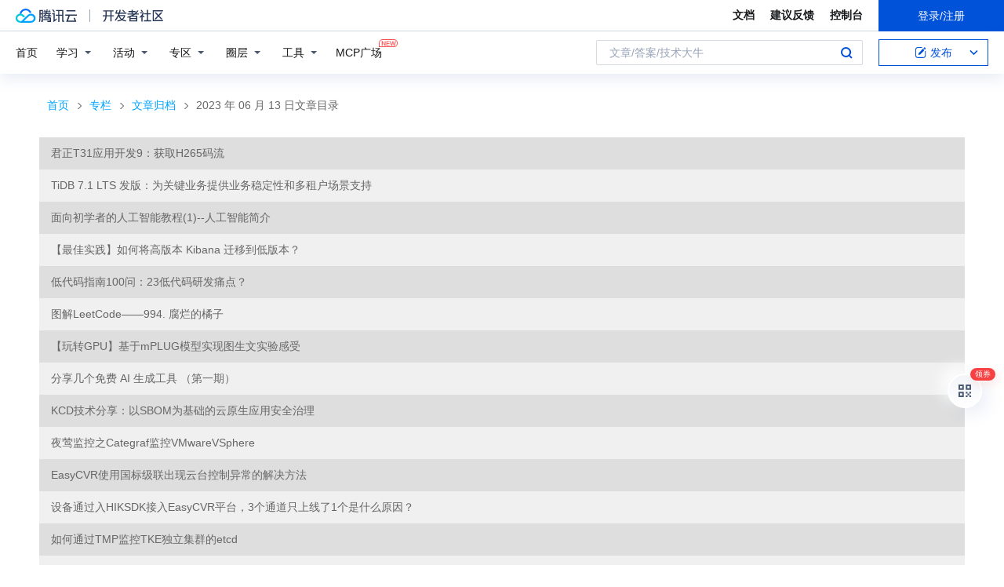

--- FILE ---
content_type: text/plain
request_url: https://otheve.beacon.qq.com/analytics/v2_upload?appkey=0WEB0OEX9Y4SQ244
body_size: -43
content:
{"result": 200, "srcGatewayIp": "18.222.132.190", "serverTime": "1762017587303", "msg": "success"}

--- FILE ---
content_type: text/plain
request_url: https://otheve.beacon.qq.com/analytics/v2_upload?appkey=0WEB0OEX9Y4SQ244
body_size: -43
content:
{"result": 200, "srcGatewayIp": "18.222.132.190", "serverTime": "1762017586746", "msg": "success"}

--- FILE ---
content_type: application/javascript
request_url: https://cloudcache.tencent-cloud.com/qcloud/developer/scripts/release/column/archive.a00232b25d.js?max_age=31536000
body_size: 2993
content:
!function(e){var t={};function n(r){if(t[r])return t[r].exports;var o=t[r]={i:r,l:!1,exports:{}};return e[r].call(o.exports,o,o.exports,n),o.l=!0,o.exports}n.m=e,n.c=t,n.d=function(e,t,r){n.o(e,t)||Object.defineProperty(e,t,{enumerable:!0,get:r})},n.r=function(e){"undefined"!=typeof Symbol&&Symbol.toStringTag&&Object.defineProperty(e,Symbol.toStringTag,{value:"Module"}),Object.defineProperty(e,"__esModule",{value:!0})},n.t=function(e,t){if(1&t&&(e=n(e)),8&t)return e;if(4&t&&"object"==typeof e&&e&&e.__esModule)return e;var r=Object.create(null);if(n.r(r),Object.defineProperty(r,"default",{enumerable:!0,value:e}),2&t&&"string"!=typeof e)for(var o in e)n.d(r,o,function(t){return e[t]}.bind(null,o));return r},n.n=function(e){var t=e&&e.__esModule?function(){return e.default}:function(){return e};return n.d(t,"a",t),t},n.o=function(e,t){return Object.prototype.hasOwnProperty.call(e,t)},n.p="//cloudcache.tencent-cloud.com/qcloud/developer/scripts/",n(n.s=840)}({0:function(e,t){e.exports=React},1:function(e,t,n){e.exports=n(142)()},11:function(e,t){e.exports=ReactRedux},113:function(e,t,n){"use strict";e.exports=n(114)},114:function(e,t,n){"use strict";e.exports.AppContainer=n(115)},115:function(e,t,n){"use strict";e.exports=n(116)},116:function(e,t,n){"use strict";var r=function(){function e(e,t){for(var n=0;n<t.length;n++){var r=t[n];r.enumerable=r.enumerable||!1,r.configurable=!0,"value"in r&&(r.writable=!0),Object.defineProperty(e,r.key,r)}}return function(t,n,r){return n&&e(t.prototype,n),r&&e(t,r),t}}();function o(e,t){if(!(e instanceof t))throw new TypeError("Cannot call a class as a function")}function a(e,t){if(!e)throw new ReferenceError("this hasn't been initialised - super() hasn't been called");return!t||"object"!=typeof t&&"function"!=typeof t?e:t}var c=n(0),i=function(e){function t(){return o(this,t),a(this,(t.__proto__||Object.getPrototypeOf(t)).apply(this,arguments))}return function(e,t){if("function"!=typeof t&&null!==t)throw new TypeError("Super expression must either be null or a function, not "+typeof t);e.prototype=Object.create(t&&t.prototype,{constructor:{value:e,enumerable:!1,writable:!0,configurable:!0}}),t&&(Object.setPrototypeOf?Object.setPrototypeOf(e,t):e.__proto__=t)}(t,e),r(t,[{key:"render",value:function(){return this.props.component?c.createElement(this.props.component,this.props.props):c.Children.only(this.props.children)}}]),t}(c.Component);e.exports=i},13:function(e,t){e.exports=ReduxSaga.effects},142:function(e,t,n){"use strict";var r=n(143);function o(){}function a(){}a.resetWarningCache=o,e.exports=function(){function e(e,t,n,o,a,c){if(c!==r){var i=new Error("Calling PropTypes validators directly is not supported by the `prop-types` package. Use PropTypes.checkPropTypes() to call them. Read more at http://fb.me/use-check-prop-types");throw i.name="Invariant Violation",i}}function t(){return e}e.isRequired=e;var n={array:e,bigint:e,bool:e,func:e,number:e,object:e,string:e,symbol:e,any:e,arrayOf:t,element:e,elementType:e,instanceOf:t,node:e,objectOf:t,oneOf:t,oneOfType:t,shape:t,exact:t,checkPropTypes:a,resetWarningCache:o};return n.PropTypes=n,n}},143:function(e,t,n){"use strict";e.exports="SECRET_DO_NOT_PASS_THIS_OR_YOU_WILL_BE_FIRED"},18:function(e,t){e.exports=Redux},32:function(e,t){e.exports=ReduxSaga},5:function(e,t){e.exports=Commons.components},545:function(e,t,n){"use strict";n.d(t,"a",(function(){return r}));var r=function(){var e=arguments.length>0&&void 0!==arguments[0]?arguments[0]:{},t=arguments[1];t.type,t.payload;return e}},546:function(e,t,n){"use strict";n.d(t,"b",(function(){return a})),n.d(t,"a",(function(){return c}));var r=n(72),o=(n(13),regeneratorRuntime.mark(i)),a=Object(r.default)(),c=function(){return a.run(i)};function i(){return regeneratorRuntime.wrap((function(e){for(;;)switch(e.prev=e.next){case 0:case"end":return e.stop()}}),o,this)}},6:function(e,t){e.exports=Commons.helpers},622:function(e,t,n){"use strict";(function(e){n.d(t,"a",(function(){return s}));var r=n(0),o=n.n(r),a=n(6),c=n(644),i=n(651),u=n(71),l="function"==typeof Symbol&&"symbol"==typeof Symbol.iterator?function(e){return typeof e}:function(e){return e&&"function"==typeof Symbol&&e.constructor===Symbol&&e!==Symbol.prototype?"symbol":typeof e},s=Object(a.createEntry)({component:function(){return o.a.createElement(u.AppContainer,{warnings:!1},o.a.createElement(i.a,null))},createStore:c.a});"object"===l(e)&&e.hot&&e.hot.accept("./ArchivePage",(function(){return s.render()}))}).call(this,n(68)(e))},644:function(e,t,n){"use strict";(function(e){n.d(t,"a",(function(){return u}));var r=n(18),o=n(6),a=n(545),c=n(546),i="function"==typeof Symbol&&"symbol"==typeof Symbol.iterator?function(e){return typeof e}:function(e){return e&&"function"==typeof Symbol&&e.constructor===Symbol&&e!==Symbol.prototype?"symbol":typeof e},u=function(t){var n=Object(o.createDevTools)({actionsBlacklist:[]}),u=Object(r.createStore)(a.a,t,Object(r.compose)(Object(r.applyMiddleware)(c.b),n));return Object(c.a)(),"object"===i(e)&&e.hot&&e.hot.accept("./archiveReducer",(function(){return u.replaceReducer(a.a)})),u}}).call(this,n(68)(e))},651:function(e,t,n){"use strict";n.d(t,"a",(function(){return k}));var r,o,a=n(0),c=n.n(a),i=n(11),u=n(5),l=n(6),s=n(1),p=n.n(s),f=function(){function e(e,t){for(var n=0;n<t.length;n++){var r=t[n];r.enumerable=r.enumerable||!1,r.configurable=!0,"value"in r&&(r.writable=!0),Object.defineProperty(e,r.key,r)}}return function(t,n,r){return n&&e(t.prototype,n),r&&e(t,r),t}}();function m(e,t){if(!(e instanceof t))throw new TypeError("Cannot call a class as a function")}function b(e,t){if(!e)throw new ReferenceError("this hasn't been initialised - super() hasn't been called");return!t||"object"!=typeof t&&"function"!=typeof t?e:t}var d,y,h=(o=r=function(e){function t(){return m(this,t),b(this,(t.__proto__||Object.getPrototypeOf(t)).apply(this,arguments))}return function(e,t){if("function"!=typeof t&&null!==t)throw new TypeError("Super expression must either be null or a function, not "+typeof t);e.prototype=Object.create(t&&t.prototype,{constructor:{value:e,enumerable:!1,writable:!0,configurable:!0}}),t&&(Object.setPrototypeOf?Object.setPrototypeOf(e,t):e.__proto__=t)}(t,e),f(t,[{key:"render",value:function(){var e=this.props.articleData,t=e.date,n=(e.pageNumber,e.pageSize),r=e.total,o=e.list,a=(Math.ceil(r/n),t.split("-"));return c.a.createElement("div",null,c.a.createElement("nav",{className:"com-crumb"},c.a.createElement("div",{className:"com-inner"},c.a.createElement(u.Link,{to:"/",className:"crumb-item"},"首页"),c.a.createElement("span",{className:"crumb-split"}),c.a.createElement(u.Link,{to:"/column",className:"crumb-item"},"专栏"),c.a.createElement("span",{className:"crumb-split"}),c.a.createElement(u.Link,{to:"/column/archives.html",className:"crumb-item"},"文章归档"),c.a.createElement("span",{className:"crumb-split"}),c.a.createElement("span",{className:"crumb-item current"},"0000-00-00"===t&&c.a.createElement("span",null,"其他"),"0000-00-00"!==t&&c.a.createElement("time",{dateTime:t},a[0]+" 年 "+a[1]+" 月 "+a[2]+" 日文章目录")))),c.a.createElement("ul",{className:"article-list"},o.map((function(e){var t=e.id,n=e.title;return c.a.createElement("li",{key:t},c.a.createElement(u.Link,{to:"/article/"+t,target:"_blank"},n))}))),this.buildSEOCrawlingPages())}},{key:"buildSEOCrawlingPages",value:function(){var e=this.props.articleData,t=e.date,n=e.pageNumber,r=e.pageSize,o=e.total,a=Object(l.buildSEOPages)({currentPage:n,pageCount:Math.ceil(o/r)});return a.length?c.a.createElement("div",{style:{marginTop:"20px",marginLeft:"-5px"}},a.map((function(e){return c.a.createElement(u.Link,{key:e,to:"/column/archives/"+t+"_p"+e+".html",className:"c-pages-item"},"第 "+e+" 页")}))):null}}]),t}(a.Component),r.propTypes={articleData:p.a.shape({date:p.a.string.isRequired,pageNumber:p.a.number.isRequired,pageSize:p.a.number.isRequired,total:p.a.number.isRequired,list:p.a.arrayOf(p.a.shape({id:p.a.number.isRequired,title:p.a.string.isRequired})).isRequired}).isRequired},o),v=function(){function e(e,t){for(var n=0;n<t.length;n++){var r=t[n];r.enumerable=r.enumerable||!1,r.configurable=!0,"value"in r&&(r.writable=!0),Object.defineProperty(e,r.key,r)}}return function(t,n,r){return n&&e(t.prototype,n),r&&e(t,r),t}}();function g(e,t){if(!(e instanceof t))throw new TypeError("Cannot call a class as a function")}function E(e,t){if(!e)throw new ReferenceError("this hasn't been initialised - super() hasn't been called");return!t||"object"!=typeof t&&"function"!=typeof t?e:t}var O,_=(y=d=function(e){function t(){return g(this,t),E(this,(t.__proto__||Object.getPrototypeOf(t)).apply(this,arguments))}return function(e,t){if("function"!=typeof t&&null!==t)throw new TypeError("Super expression must either be null or a function, not "+typeof t);e.prototype=Object.create(t&&t.prototype,{constructor:{value:e,enumerable:!1,writable:!0,configurable:!0}}),t&&(Object.setPrototypeOf?Object.setPrototypeOf(e,t):e.__proto__=t)}(t,e),v(t,[{key:"render",value:function(){var e=this.props.dateRange;return c.a.createElement("div",null,c.a.createElement("nav",{className:"com-crumb"},c.a.createElement("div",{className:"com-inner"},c.a.createElement(u.Link,{to:"/",className:"crumb-item"},"首页"),c.a.createElement("span",{className:"crumb-split"}),c.a.createElement(u.Link,{to:"/column",className:"crumb-item"},"专栏"),c.a.createElement("span",{className:"crumb-split"}),c.a.createElement("span",{className:"crumb-item current"},"文章归档"))),c.a.createElement("div",{className:"c-sections"},e.map((function(e,t){var n=e.month,r=e.dateList;return c.a.createElement("section",{key:t,className:"c-section"},c.a.createElement("div",{className:"c-section-inner"},c.a.createElement("div",{className:"c-section-hd"},c.a.createElement("h2",{className:"c-section-tit"},"0000-00"===n&&c.a.createElement("span",null,"其他"),"0000-00"!==n&&c.a.createElement("time",{dateTime:n},n.replace("-"," 年 ")+" 月"))),c.a.createElement("div",{className:"c-section-bd"},c.a.createElement("ul",{className:"c-grid-inner c-margin-bottom-grid"},r.map((function(e){return c.a.createElement("li",{key:e,className:"c-g-4"},c.a.createElement(u.Link,{to:"/column/archives/"+e+"_p1.html",className:"com-link"},"0000-00-00"===e&&c.a.createElement("span",null,e),"0000-00-00"!==e&&c.a.createElement("time",{dateTime:e},e)))}))))))}))))}}]),t}(a.Component),d.propTypes={dateRange:p.a.arrayOf(p.a.shape({month:p.a.string.isRequired,dateList:p.a.arrayOf(p.a.string).isRequired})).isRequired},y),j=function(){function e(e,t){for(var n=0;n<t.length;n++){var r=t[n];r.enumerable=r.enumerable||!1,r.configurable=!0,"value"in r&&(r.writable=!0),Object.defineProperty(e,r.key,r)}}return function(t,n,r){return n&&e(t.prototype,n),r&&e(t,r),t}}();function x(e,t){if(!(e instanceof t))throw new TypeError("Cannot call a class as a function")}function w(e,t){if(!e)throw new ReferenceError("this hasn't been initialised - super() hasn't been called");return!t||"object"!=typeof t&&"function"!=typeof t?e:t}var k=Object(i.connect)((function(e){return{pageToRender:e.pageToRender,dateRange:e.dateRange,articleData:e.articleData}}),null)(O=function(e){function t(){return x(this,t),w(this,(t.__proto__||Object.getPrototypeOf(t)).apply(this,arguments))}return function(e,t){if("function"!=typeof t&&null!==t)throw new TypeError("Super expression must either be null or a function, not "+typeof t);e.prototype=Object.create(t&&t.prototype,{constructor:{value:e,enumerable:!1,writable:!0,configurable:!0}}),t&&(Object.setPrototypeOf?Object.setPrototypeOf(e,t):e.__proto__=t)}(t,e),j(t,[{key:"render",value:function(){var e=this.props,t=e.pageToRender,n=e.dateRange,r=e.articleData;return c.a.createElement(u.Layout,null,c.a.createElement(u.Header,null),c.a.createElement(u.Body,{className:"com-body"},c.a.createElement("div",{className:"com-body-main"},"sitemap"===t&&c.a.createElement(_,{dateRange:n}),"article-list"===t&&c.a.createElement(h,{articleData:r}))),c.a.createElement(u.Footer,null))}}]),t}(a.Component))||O;Object(l.insertCSS)("column-archive","\n.com-crumb .crumb-item {\n\tcolor: #00a4ff;\n}\n.com-crumb .crumb-item.current {\n\tcolor: #666;\n}\n.com-crumb .crumb-item.current:hover {\n\tcolor: #666;\n}\n.c-sections {\n\tmargin-top: -10px;\n}\n.c-section {\n\tpadding: 20px 10px;\n\tmargin-bottom: 30px;\n\tbackground-color: #F5F6F7;\n}\n.c-section-hd {\n\tmargin-bottom: 20px !important;\n}\n.c-section-tit {\n\tcolor: #999;\n\ttext-align: left;\n}\n.c-section .com-link {\n\tfont-size: 16px;\n\tcolor: #444;\n\ttext-decoration: none;\n\tword-break: break-all;\n}\n.c-section .com-link:hover {\n\tcolor: #00a4ff;\n\ttext-decoration: none;\n}\n.article-list li {\n\tpadding: 10px 15px;\n}\n.article-list a {\n\tcolor: #666;\n}\n.article-list a:hover {\n\tcolor: #00a4ff;\n}\n.article-list li:nth-child(odd) {\n\tbackground-color: #dedede;\n}\n.article-list li:nth-child(even) {\n\tbackground-color: #f0f0f0;\n}\n.c-pages-item {\n\tdisplay: inline-block !important;\n}\n")},68:function(e,t){e.exports=function(e){if(!e.webpackPolyfill){var t=Object.create(e);t.children||(t.children=[]),Object.defineProperty(t,"loaded",{enumerable:!0,get:function(){return t.l}}),Object.defineProperty(t,"id",{enumerable:!0,get:function(){return t.i}}),Object.defineProperty(t,"exports",{enumerable:!0}),t.webpackPolyfill=1}return t}},71:function(e,t,n){e.exports=n(113)},72:function(e,t,n){"use strict";n.d(t,"default",(function(){return a}));var r=n(32),o=n.n(r);function a(e){return isServerContext?((t=function(){return function(e){return e}}).run=function(){return null},t.setContext=function(){return null},t):o()(e);var t}n.o(r,"delay")&&n.d(t,"delay",(function(){return r.delay}))},840:function(e,t,n){e.exports=n(841)},841:function(e,t,n){"use strict";n.r(t);var r=n(622);n.d(t,"archiveEntry",(function(){return r.a}))}});

--- FILE ---
content_type: text/plain
request_url: https://otheve.beacon.qq.com/analytics/v2_upload?appkey=0WEB0OEX9Y4SQ244
body_size: -43
content:
{"result": 200, "srcGatewayIp": "18.222.132.190", "serverTime": "1762017586746", "msg": "success"}

--- FILE ---
content_type: image/svg+xml
request_url: https://cloudcache.tencent-cloud.cn/qcloud/ui/community-pc/build/base/images/crumb-arrow_11d.svg
body_size: -179
content:
<svg xmlns="http://www.w3.org/2000/svg" width="16" height="16" viewBox="0 0 16 16" fill="#999"><path fill="#999" d="M8 5h1v1h1v1h1v2h-1v1H9v1H8v1H6v-1h1v-1h1V9h1V7H8V6H7V5H6V4h2v1z" fill-rule="evenodd" clip-rule="evenodd" /></svg>

--- FILE ---
content_type: application/javascript
request_url: https://cloudcache.tencent-cloud.com/qcloud/developer/scripts/release/base.225e98f95c.js?max_age=31536000
body_size: 17816
content:
!function(n){var e={};function t(r){if(e[r])return e[r].exports;var o=e[r]={i:r,l:!1,exports:{}};return n[r].call(o.exports,o,o.exports,t),o.l=!0,o.exports}t.m=n,t.c=e,t.d=function(n,e,r){t.o(n,e)||Object.defineProperty(n,e,{enumerable:!0,get:r})},t.r=function(n){"undefined"!=typeof Symbol&&Symbol.toStringTag&&Object.defineProperty(n,Symbol.toStringTag,{value:"Module"}),Object.defineProperty(n,"__esModule",{value:!0})},t.t=function(n,e){if(1&e&&(n=t(n)),8&e)return n;if(4&e&&"object"==typeof n&&n&&n.__esModule)return n;var r=Object.create(null);if(t.r(r),Object.defineProperty(r,"default",{enumerable:!0,value:n}),2&e&&"string"!=typeof n)for(var o in n)t.d(r,o,function(e){return n[e]}.bind(null,o));return r},t.n=function(n){var e=n&&n.__esModule?function(){return n.default}:function(){return n};return t.d(e,"a",e),e},t.o=function(n,e){return Object.prototype.hasOwnProperty.call(n,e)},t.p="//cloudcache.tencent-cloud.com/qcloud/developer/scripts/",t(t.s=9)}([function(n,e,t){n.exports=t(19)()},function(n,e,t){"use strict";n.exports=t(17)},function(n,e){var t;t=function(){return this}();try{t=t||new Function("return this")()}catch(n){"object"==typeof window&&(t=window)}n.exports=t},function(n,e,t){"use strict";n.exports=function(n,e,t,r,o,i,u,c){if(!n){var a;if(void 0===e)a=new Error("Minified exception occurred; use the non-minified dev environment for the full error message and additional helpful warnings.");else{var f=[t,r,o,i,u,c],s=0;(a=new Error(e.replace(/%s/g,(function(){return f[s++]})))).name="Invariant Violation"}throw a.framesToPop=1,a}}},function(n,e,t){"use strict";n.exports=t(21)},function(n,e,t){"use strict";t.r(e),t.d(e,"createStore",(function(){return P})),t.d(e,"combineReducers",(function(){return _})),t.d(e,"bindActionCreators",(function(){return T})),t.d(e,"applyMiddleware",(function(){return N})),t.d(e,"compose",(function(){return R}));var r=t(7),o="object"==typeof self&&self&&self.Object===Object&&self,i=(r.a||o||Function("return this")()).Symbol,u=Object.prototype,c=u.hasOwnProperty,a=u.toString,f=i?i.toStringTag:void 0;var s=function(n){var e=c.call(n,f),t=n[f];try{n[f]=void 0;var r=!0}catch(n){}var o=a.call(n);return r&&(e?n[f]=t:delete n[f]),o},l=Object.prototype.toString;var p=function(n){return l.call(n)},d=i?i.toStringTag:void 0;var h=function(n){return null==n?void 0===n?"[object Undefined]":"[object Null]":d&&d in Object(n)?s(n):p(n)};var v=function(n,e){return function(t){return n(e(t))}}(Object.getPrototypeOf,Object);var y=function(n){return null!=n&&"object"==typeof n},b=Function.prototype,g=Object.prototype,m=b.toString,w=g.hasOwnProperty,S=m.call(Object);var O=function(n){if(!y(n)||"[object Object]"!=h(n))return!1;var e=v(n);if(null===e)return!0;var t=w.call(e,"constructor")&&e.constructor;return"function"==typeof t&&t instanceof t&&m.call(t)==S},E=t(6),C=t.n(E),j="@@redux/INIT";function P(n,e,t){var r;if("function"==typeof e&&void 0===t&&(t=e,e=void 0),void 0!==t){if("function"!=typeof t)throw new Error("Expected the enhancer to be a function.");return t(P)(n,e)}if("function"!=typeof n)throw new Error("Expected the reducer to be a function.");var o=n,i=e,u=[],c=u,a=!1;function f(){c===u&&(c=u.slice())}function s(){return i}function l(n){if("function"!=typeof n)throw new Error("Expected listener to be a function.");var e=!0;return f(),c.push(n),function(){if(e){e=!1,f();var t=c.indexOf(n);c.splice(t,1)}}}function p(n){if(!O(n))throw new Error("Actions must be plain objects. Use custom middleware for async actions.");if(void 0===n.type)throw new Error('Actions may not have an undefined "type" property. Have you misspelled a constant?');if(a)throw new Error("Reducers may not dispatch actions.");try{a=!0,i=o(i,n)}finally{a=!1}for(var e=u=c,t=0;t<e.length;t++){(0,e[t])()}return n}return p({type:j}),(r={dispatch:p,subscribe:l,getState:s,replaceReducer:function(n){if("function"!=typeof n)throw new Error("Expected the nextReducer to be a function.");o=n,p({type:j})}})[C.a]=function(){var n,e=l;return(n={subscribe:function(n){if("object"!=typeof n)throw new TypeError("Expected the observer to be an object.");function t(){n.next&&n.next(s())}return t(),{unsubscribe:e(t)}}})[C.a]=function(){return this},n},r}function x(n,e){var t=e&&e.type;return"Given action "+(t&&'"'+t.toString()+'"'||"an action")+', reducer "'+n+'" returned undefined. To ignore an action, you must explicitly return the previous state. If you want this reducer to hold no value, you can return null instead of undefined.'}function _(n){for(var e=Object.keys(n),t={},r=0;r<e.length;r++){var o=e[r];0,"function"==typeof n[o]&&(t[o]=n[o])}var i=Object.keys(t);var u=void 0;try{!function(n){Object.keys(n).forEach((function(e){var t=n[e];if(void 0===t(void 0,{type:j}))throw new Error('Reducer "'+e+"\" returned undefined during initialization. If the state passed to the reducer is undefined, you must explicitly return the initial state. The initial state may not be undefined. If you don't want to set a value for this reducer, you can use null instead of undefined.");if(void 0===t(void 0,{type:"@@redux/PROBE_UNKNOWN_ACTION_"+Math.random().toString(36).substring(7).split("").join(".")}))throw new Error('Reducer "'+e+"\" returned undefined when probed with a random type. Don't try to handle "+j+' or other actions in "redux/*" namespace. They are considered private. Instead, you must return the current state for any unknown actions, unless it is undefined, in which case you must return the initial state, regardless of the action type. The initial state may not be undefined, but can be null.')}))}(t)}catch(n){u=n}return function(){var n=arguments.length>0&&void 0!==arguments[0]?arguments[0]:{},e=arguments[1];if(u)throw u;for(var r=!1,o={},c=0;c<i.length;c++){var a=i[c],f=t[a],s=n[a],l=f(s,e);if(void 0===l){var p=x(a,e);throw new Error(p)}o[a]=l,r=r||l!==s}return r?o:n}}function k(n,e){return function(){return e(n.apply(void 0,arguments))}}function T(n,e){if("function"==typeof n)return k(n,e);if("object"!=typeof n||null===n)throw new Error("bindActionCreators expected an object or a function, instead received "+(null===n?"null":typeof n)+'. Did you write "import ActionCreators from" instead of "import * as ActionCreators from"?');for(var t=Object.keys(n),r={},o=0;o<t.length;o++){var i=t[o],u=n[i];"function"==typeof u&&(r[i]=k(u,e))}return r}function R(){for(var n=arguments.length,e=Array(n),t=0;t<n;t++)e[t]=arguments[t];return 0===e.length?function(n){return n}:1===e.length?e[0]:e.reduce((function(n,e){return function(){return n(e.apply(void 0,arguments))}}))}var A=Object.assign||function(n){for(var e=1;e<arguments.length;e++){var t=arguments[e];for(var r in t)Object.prototype.hasOwnProperty.call(t,r)&&(n[r]=t[r])}return n};function N(){for(var n=arguments.length,e=Array(n),t=0;t<n;t++)e[t]=arguments[t];return function(n){return function(t,r,o){var i,u=n(t,r,o),c=u.dispatch,a={getState:u.getState,dispatch:function(n){return c(n)}};return i=e.map((function(n){return n(a)})),c=R.apply(void 0,i)(u.dispatch),A({},u,{dispatch:c})}}}},function(n,e,t){n.exports=t(14)},function(n,e,t){"use strict";(function(n){var t="object"==typeof n&&n&&n.Object===Object&&n;e.a=t}).call(this,t(2))},function(n,e,t){"use strict";var r=t(4),o={childContextTypes:!0,contextType:!0,contextTypes:!0,defaultProps:!0,displayName:!0,getDefaultProps:!0,getDerivedStateFromError:!0,getDerivedStateFromProps:!0,mixins:!0,propTypes:!0,type:!0},i={name:!0,length:!0,prototype:!0,caller:!0,callee:!0,arguments:!0,arity:!0},u={$$typeof:!0,compare:!0,defaultProps:!0,displayName:!0,propTypes:!0,type:!0},c={};function a(n){return r.isMemo(n)?u:c[n.$$typeof]||o}c[r.ForwardRef]={$$typeof:!0,render:!0,defaultProps:!0,displayName:!0,propTypes:!0},c[r.Memo]=u;var f=Object.defineProperty,s=Object.getOwnPropertyNames,l=Object.getOwnPropertySymbols,p=Object.getOwnPropertyDescriptor,d=Object.getPrototypeOf,h=Object.prototype;n.exports=function n(e,t,r){if("string"!=typeof t){if(h){var o=d(t);o&&o!==h&&n(e,o,r)}var u=s(t);l&&(u=u.concat(l(t)));for(var c=a(e),v=a(t),y=0;y<u.length;++y){var b=u[y];if(!(i[b]||r&&r[b]||v&&v[b]||c&&c[b])){var g=p(t,b);try{f(e,b,g)}catch(n){}}}}return e}},function(n,e,t){n.exports=t(10)},function(n,e,t){(function(n){t(11).polyfill(),n.Redux=t(5),n.ReactRedux=t(22),n.ReduxSaga=t(23)}).call(this,t(2))},function(n,e,t){(function(e){for(var r=t(12),o="undefined"==typeof window?e:window,i=["moz","webkit"],u="AnimationFrame",c=o["request"+u],a=o["cancel"+u]||o["cancelRequest"+u],f=0;!c&&f<i.length;f++)c=o[i[f]+"Request"+u],a=o[i[f]+"Cancel"+u]||o[i[f]+"CancelRequest"+u];if(!c||!a){var s=0,l=0,p=[];c=function(n){if(0===p.length){var e=r(),t=Math.max(0,16.666666666666668-(e-s));s=t+e,setTimeout((function(){var n=p.slice(0);p.length=0;for(var e=0;e<n.length;e++)if(!n[e].cancelled)try{n[e].callback(s)}catch(n){setTimeout((function(){throw n}),0)}}),Math.round(t))}return p.push({handle:++l,callback:n,cancelled:!1}),l},a=function(n){for(var e=0;e<p.length;e++)p[e].handle===n&&(p[e].cancelled=!0)}}n.exports=function(n){return c.call(o,n)},n.exports.cancel=function(){a.apply(o,arguments)},n.exports.polyfill=function(n){n||(n=o),n.requestAnimationFrame=c,n.cancelAnimationFrame=a}}).call(this,t(2))},function(n,e,t){(function(e){(function(){var t,r,o,i,u,c;"undefined"!=typeof performance&&null!==performance&&performance.now?n.exports=function(){return performance.now()}:null!=e&&e.hrtime?(n.exports=function(){return(t()-u)/1e6},r=e.hrtime,i=(t=function(){var n;return 1e9*(n=r())[0]+n[1]})(),c=1e9*e.uptime(),u=i-c):Date.now?(n.exports=function(){return Date.now()-o},o=Date.now()):(n.exports=function(){return(new Date).getTime()-o},o=(new Date).getTime())}).call(this)}).call(this,t(13))},function(n,e){var t,r,o=n.exports={};function i(){throw new Error("setTimeout has not been defined")}function u(){throw new Error("clearTimeout has not been defined")}function c(n){if(t===setTimeout)return setTimeout(n,0);if((t===i||!t)&&setTimeout)return t=setTimeout,setTimeout(n,0);try{return t(n,0)}catch(e){try{return t.call(null,n,0)}catch(e){return t.call(this,n,0)}}}!function(){try{t="function"==typeof setTimeout?setTimeout:i}catch(n){t=i}try{r="function"==typeof clearTimeout?clearTimeout:u}catch(n){r=u}}();var a,f=[],s=!1,l=-1;function p(){s&&a&&(s=!1,a.length?f=a.concat(f):l=-1,f.length&&d())}function d(){if(!s){var n=c(p);s=!0;for(var e=f.length;e;){for(a=f,f=[];++l<e;)a&&a[l].run();l=-1,e=f.length}a=null,s=!1,function(n){if(r===clearTimeout)return clearTimeout(n);if((r===u||!r)&&clearTimeout)return r=clearTimeout,clearTimeout(n);try{r(n)}catch(e){try{return r.call(null,n)}catch(e){return r.call(this,n)}}}(n)}}function h(n,e){this.fun=n,this.array=e}function v(){}o.nextTick=function(n){var e=new Array(arguments.length-1);if(arguments.length>1)for(var t=1;t<arguments.length;t++)e[t-1]=arguments[t];f.push(new h(n,e)),1!==f.length||s||c(d)},h.prototype.run=function(){this.fun.apply(null,this.array)},o.title="browser",o.browser=!0,o.env={},o.argv=[],o.version="",o.versions={},o.on=v,o.addListener=v,o.once=v,o.off=v,o.removeListener=v,o.removeAllListeners=v,o.emit=v,o.prependListener=v,o.prependOnceListener=v,o.listeners=function(n){return[]},o.binding=function(n){throw new Error("process.binding is not supported")},o.cwd=function(){return"/"},o.chdir=function(n){throw new Error("process.chdir is not supported")},o.umask=function(){return 0}},function(n,e,t){"use strict";(function(n,r){Object.defineProperty(e,"__esModule",{value:!0});var o,i,u=t(16),c=(o=u)&&o.__esModule?o:{default:o};i="undefined"!=typeof self?self:"undefined"!=typeof window?window:void 0!==n?n:r;var a=(0,c.default)(i);e.default=a}).call(this,t(2),t(15)(n))},function(n,e){n.exports=function(n){return n.webpackPolyfill||(n.deprecate=function(){},n.paths=[],n.children||(n.children=[]),Object.defineProperty(n,"loaded",{enumerable:!0,get:function(){return n.l}}),Object.defineProperty(n,"id",{enumerable:!0,get:function(){return n.i}}),n.webpackPolyfill=1),n}},function(n,e,t){"use strict";Object.defineProperty(e,"__esModule",{value:!0}),e.default=function(n){var e,t=n.Symbol;"function"==typeof t?t.observable?e=t.observable:(e=t("observable"),t.observable=e):e="@@observable";return e}},function(n,e,t){"use strict";
/** @license React v16.8.6
 * react.production.min.js
 *
 * Copyright (c) Facebook, Inc. and its affiliates.
 *
 * This source code is licensed under the MIT license found in the
 * LICENSE file in the root directory of this source tree.
 */var r=t(18),o="function"==typeof Symbol&&Symbol.for,i=o?Symbol.for("react.element"):60103,u=o?Symbol.for("react.portal"):60106,c=o?Symbol.for("react.fragment"):60107,a=o?Symbol.for("react.strict_mode"):60108,f=o?Symbol.for("react.profiler"):60114,s=o?Symbol.for("react.provider"):60109,l=o?Symbol.for("react.context"):60110,p=o?Symbol.for("react.concurrent_mode"):60111,d=o?Symbol.for("react.forward_ref"):60112,h=o?Symbol.for("react.suspense"):60113,v=o?Symbol.for("react.memo"):60115,y=o?Symbol.for("react.lazy"):60116,b="function"==typeof Symbol&&Symbol.iterator;function g(n,e,t,r,o,i,u,c){if(!n){if(n=void 0,void 0===e)n=Error("Minified exception occurred; use the non-minified dev environment for the full error message and additional helpful warnings.");else{var a=[t,r,o,i,u,c],f=0;(n=Error(e.replace(/%s/g,(function(){return a[f++]})))).name="Invariant Violation"}throw n.framesToPop=1,n}}function m(n){for(var e=arguments.length-1,t="https://reactjs.org/docs/error-decoder.html?invariant="+n,r=0;r<e;r++)t+="&args[]="+encodeURIComponent(arguments[r+1]);g(!1,"Minified React error #"+n+"; visit %s for the full message or use the non-minified dev environment for full errors and additional helpful warnings. ",t)}var w={isMounted:function(){return!1},enqueueForceUpdate:function(){},enqueueReplaceState:function(){},enqueueSetState:function(){}},S={};function O(n,e,t){this.props=n,this.context=e,this.refs=S,this.updater=t||w}function E(){}function C(n,e,t){this.props=n,this.context=e,this.refs=S,this.updater=t||w}O.prototype.isReactComponent={},O.prototype.setState=function(n,e){"object"!=typeof n&&"function"!=typeof n&&null!=n&&m("85"),this.updater.enqueueSetState(this,n,e,"setState")},O.prototype.forceUpdate=function(n){this.updater.enqueueForceUpdate(this,n,"forceUpdate")},E.prototype=O.prototype;var j=C.prototype=new E;j.constructor=C,r(j,O.prototype),j.isPureReactComponent=!0;var P={current:null},x={current:null},_=Object.prototype.hasOwnProperty,k={key:!0,ref:!0,__self:!0,__source:!0};function T(n,e,t){var r=void 0,o={},u=null,c=null;if(null!=e)for(r in void 0!==e.ref&&(c=e.ref),void 0!==e.key&&(u=""+e.key),e)_.call(e,r)&&!k.hasOwnProperty(r)&&(o[r]=e[r]);var a=arguments.length-2;if(1===a)o.children=t;else if(1<a){for(var f=Array(a),s=0;s<a;s++)f[s]=arguments[s+2];o.children=f}if(n&&n.defaultProps)for(r in a=n.defaultProps)void 0===o[r]&&(o[r]=a[r]);return{$$typeof:i,type:n,key:u,ref:c,props:o,_owner:x.current}}function R(n){return"object"==typeof n&&null!==n&&n.$$typeof===i}var A=/\/+/g,N=[];function q(n,e,t,r){if(N.length){var o=N.pop();return o.result=n,o.keyPrefix=e,o.func=t,o.context=r,o.count=0,o}return{result:n,keyPrefix:e,func:t,context:r,count:0}}function M(n){n.result=null,n.keyPrefix=null,n.func=null,n.context=null,n.count=0,10>N.length&&N.push(n)}function $(n,e,t,r){var o=typeof n;"undefined"!==o&&"boolean"!==o||(n=null);var c=!1;if(null===n)c=!0;else switch(o){case"string":case"number":c=!0;break;case"object":switch(n.$$typeof){case i:case u:c=!0}}if(c)return t(r,n,""===e?"."+I(n,0):e),1;if(c=0,e=""===e?".":e+":",Array.isArray(n))for(var a=0;a<n.length;a++){var f=e+I(o=n[a],a);c+=$(o,f,t,r)}else if(null===n||"object"!=typeof n?f=null:f="function"==typeof(f=b&&n[b]||n["@@iterator"])?f:null,"function"==typeof f)for(n=f.call(n),a=0;!(o=n.next()).done;)c+=$(o=o.value,f=e+I(o,a++),t,r);else"object"===o&&m("31","[object Object]"===(t=""+n)?"object with keys {"+Object.keys(n).join(", ")+"}":t,"");return c}function U(n,e,t){return null==n?0:$(n,"",e,t)}function I(n,e){return"object"==typeof n&&null!==n&&null!=n.key?function(n){var e={"=":"=0",":":"=2"};return"$"+(""+n).replace(/[=:]/g,(function(n){return e[n]}))}(n.key):e.toString(36)}function D(n,e){n.func.call(n.context,e,n.count++)}function L(n,e,t){var r=n.result,o=n.keyPrefix;n=n.func.call(n.context,e,n.count++),Array.isArray(n)?F(n,r,t,(function(n){return n})):null!=n&&(R(n)&&(n=function(n,e){return{$$typeof:i,type:n.type,key:e,ref:n.ref,props:n.props,_owner:n._owner}}(n,o+(!n.key||e&&e.key===n.key?"":(""+n.key).replace(A,"$&/")+"/")+t)),r.push(n))}function F(n,e,t,r,o){var i="";null!=t&&(i=(""+t).replace(A,"$&/")+"/"),U(n,L,e=q(e,i,r,o)),M(e)}function H(){var n=P.current;return null===n&&m("321"),n}var W={Children:{map:function(n,e,t){if(null==n)return n;var r=[];return F(n,r,null,e,t),r},forEach:function(n,e,t){if(null==n)return n;U(n,D,e=q(null,null,e,t)),M(e)},count:function(n){return U(n,(function(){return null}),null)},toArray:function(n){var e=[];return F(n,e,null,(function(n){return n})),e},only:function(n){return R(n)||m("143"),n}},createRef:function(){return{current:null}},Component:O,PureComponent:C,createContext:function(n,e){return void 0===e&&(e=null),(n={$$typeof:l,_calculateChangedBits:e,_currentValue:n,_currentValue2:n,_threadCount:0,Provider:null,Consumer:null}).Provider={$$typeof:s,_context:n},n.Consumer=n},forwardRef:function(n){return{$$typeof:d,render:n}},lazy:function(n){return{$$typeof:y,_ctor:n,_status:-1,_result:null}},memo:function(n,e){return{$$typeof:v,type:n,compare:void 0===e?null:e}},useCallback:function(n,e){return H().useCallback(n,e)},useContext:function(n,e){return H().useContext(n,e)},useEffect:function(n,e){return H().useEffect(n,e)},useImperativeHandle:function(n,e,t){return H().useImperativeHandle(n,e,t)},useDebugValue:function(){},useLayoutEffect:function(n,e){return H().useLayoutEffect(n,e)},useMemo:function(n,e){return H().useMemo(n,e)},useReducer:function(n,e,t){return H().useReducer(n,e,t)},useRef:function(n){return H().useRef(n)},useState:function(n){return H().useState(n)},Fragment:c,StrictMode:a,Suspense:h,createElement:T,cloneElement:function(n,e,t){null==n&&m("267",n);var o=void 0,u=r({},n.props),c=n.key,a=n.ref,f=n._owner;if(null!=e){void 0!==e.ref&&(a=e.ref,f=x.current),void 0!==e.key&&(c=""+e.key);var s=void 0;for(o in n.type&&n.type.defaultProps&&(s=n.type.defaultProps),e)_.call(e,o)&&!k.hasOwnProperty(o)&&(u[o]=void 0===e[o]&&void 0!==s?s[o]:e[o])}if(1===(o=arguments.length-2))u.children=t;else if(1<o){s=Array(o);for(var l=0;l<o;l++)s[l]=arguments[l+2];u.children=s}return{$$typeof:i,type:n.type,key:c,ref:a,props:u,_owner:f}},createFactory:function(n){var e=T.bind(null,n);return e.type=n,e},isValidElement:R,version:"16.8.6",unstable_ConcurrentMode:p,unstable_Profiler:f,__SECRET_INTERNALS_DO_NOT_USE_OR_YOU_WILL_BE_FIRED:{ReactCurrentDispatcher:P,ReactCurrentOwner:x,assign:r}},B={default:W},K=B&&W||B;n.exports=K.default||K},function(n,e,t){"use strict";
/*
object-assign
(c) Sindre Sorhus
@license MIT
*/var r=Object.getOwnPropertySymbols,o=Object.prototype.hasOwnProperty,i=Object.prototype.propertyIsEnumerable;function u(n){if(null==n)throw new TypeError("Object.assign cannot be called with null or undefined");return Object(n)}n.exports=function(){try{if(!Object.assign)return!1;var n=new String("abc");if(n[5]="de","5"===Object.getOwnPropertyNames(n)[0])return!1;for(var e={},t=0;t<10;t++)e["_"+String.fromCharCode(t)]=t;if("0123456789"!==Object.getOwnPropertyNames(e).map((function(n){return e[n]})).join(""))return!1;var r={};return"abcdefghijklmnopqrst".split("").forEach((function(n){r[n]=n})),"abcdefghijklmnopqrst"===Object.keys(Object.assign({},r)).join("")}catch(n){return!1}}()?Object.assign:function(n,e){for(var t,c,a=u(n),f=1;f<arguments.length;f++){for(var s in t=Object(arguments[f]))o.call(t,s)&&(a[s]=t[s]);if(r){c=r(t);for(var l=0;l<c.length;l++)i.call(t,c[l])&&(a[c[l]]=t[c[l]])}}return a}},function(n,e,t){"use strict";var r=t(20);function o(){}function i(){}i.resetWarningCache=o,n.exports=function(){function n(n,e,t,o,i,u){if(u!==r){var c=new Error("Calling PropTypes validators directly is not supported by the `prop-types` package. Use PropTypes.checkPropTypes() to call them. Read more at http://fb.me/use-check-prop-types");throw c.name="Invariant Violation",c}}function e(){return n}n.isRequired=n;var t={array:n,bigint:n,bool:n,func:n,number:n,object:n,string:n,symbol:n,any:n,arrayOf:e,element:n,elementType:n,instanceOf:e,node:n,objectOf:e,oneOf:e,oneOfType:e,shape:e,exact:e,checkPropTypes:i,resetWarningCache:o};return t.PropTypes=t,t}},function(n,e,t){"use strict";n.exports="SECRET_DO_NOT_PASS_THIS_OR_YOU_WILL_BE_FIRED"},function(n,e,t){"use strict";
/** @license React v16.13.1
 * react-is.production.min.js
 *
 * Copyright (c) Facebook, Inc. and its affiliates.
 *
 * This source code is licensed under the MIT license found in the
 * LICENSE file in the root directory of this source tree.
 */var r="function"==typeof Symbol&&Symbol.for,o=r?Symbol.for("react.element"):60103,i=r?Symbol.for("react.portal"):60106,u=r?Symbol.for("react.fragment"):60107,c=r?Symbol.for("react.strict_mode"):60108,a=r?Symbol.for("react.profiler"):60114,f=r?Symbol.for("react.provider"):60109,s=r?Symbol.for("react.context"):60110,l=r?Symbol.for("react.async_mode"):60111,p=r?Symbol.for("react.concurrent_mode"):60111,d=r?Symbol.for("react.forward_ref"):60112,h=r?Symbol.for("react.suspense"):60113,v=r?Symbol.for("react.suspense_list"):60120,y=r?Symbol.for("react.memo"):60115,b=r?Symbol.for("react.lazy"):60116,g=r?Symbol.for("react.block"):60121,m=r?Symbol.for("react.fundamental"):60117,w=r?Symbol.for("react.responder"):60118,S=r?Symbol.for("react.scope"):60119;function O(n){if("object"==typeof n&&null!==n){var e=n.$$typeof;switch(e){case o:switch(n=n.type){case l:case p:case u:case a:case c:case h:return n;default:switch(n=n&&n.$$typeof){case s:case d:case b:case y:case f:return n;default:return e}}case i:return e}}}function E(n){return O(n)===p}e.AsyncMode=l,e.ConcurrentMode=p,e.ContextConsumer=s,e.ContextProvider=f,e.Element=o,e.ForwardRef=d,e.Fragment=u,e.Lazy=b,e.Memo=y,e.Portal=i,e.Profiler=a,e.StrictMode=c,e.Suspense=h,e.isAsyncMode=function(n){return E(n)||O(n)===l},e.isConcurrentMode=E,e.isContextConsumer=function(n){return O(n)===s},e.isContextProvider=function(n){return O(n)===f},e.isElement=function(n){return"object"==typeof n&&null!==n&&n.$$typeof===o},e.isForwardRef=function(n){return O(n)===d},e.isFragment=function(n){return O(n)===u},e.isLazy=function(n){return O(n)===b},e.isMemo=function(n){return O(n)===y},e.isPortal=function(n){return O(n)===i},e.isProfiler=function(n){return O(n)===a},e.isStrictMode=function(n){return O(n)===c},e.isSuspense=function(n){return O(n)===h},e.isValidElementType=function(n){return"string"==typeof n||"function"==typeof n||n===u||n===p||n===a||n===c||n===h||n===v||"object"==typeof n&&null!==n&&(n.$$typeof===b||n.$$typeof===y||n.$$typeof===f||n.$$typeof===s||n.$$typeof===d||n.$$typeof===m||n.$$typeof===w||n.$$typeof===S||n.$$typeof===g)},e.typeOf=O},function(n,e,t){"use strict";function r(n,e){return(r=Object.setPrototypeOf?Object.setPrototypeOf.bind():function(n,e){return n.__proto__=e,n})(n,e)}function o(n,e){n.prototype=Object.create(e.prototype),n.prototype.constructor=n,r(n,e)}t.r(e),t.d(e,"Provider",(function(){return p})),t.d(e,"createProvider",(function(){return l})),t.d(e,"connectAdvanced",(function(){return _})),t.d(e,"connect",(function(){return rn}));var i=t(1),u=t.n(i),c=t(0),a=t.n(c),f=a.a.shape({trySubscribe:a.a.func.isRequired,tryUnsubscribe:a.a.func.isRequired,notifyNestedSubs:a.a.func.isRequired,isSubscribed:a.a.func.isRequired}),s=a.a.shape({subscribe:a.a.func.isRequired,dispatch:a.a.func.isRequired,getState:a.a.func.isRequired});u.a.forwardRef;function l(n){var e;void 0===n&&(n="store");var t=n+"Subscription",r=function(e){o(u,e);var r=u.prototype;function u(t,r){var o;return(o=e.call(this,t,r)||this)[n]=t.store,o}return r.getChildContext=function(){var e;return(e={})[n]=this[n],e[t]=null,e},r.render=function(){return i.Children.only(this.props.children)},u}(i.Component);return r.propTypes={store:s.isRequired,children:a.a.element.isRequired},r.childContextTypes=((e={})[n]=s.isRequired,e[t]=f,e),r}var p=l();function d(n){if(void 0===n)throw new ReferenceError("this hasn't been initialised - super() hasn't been called");return n}function h(){return(h=Object.assign?Object.assign.bind():function(n){for(var e=1;e<arguments.length;e++){var t=arguments[e];for(var r in t)Object.prototype.hasOwnProperty.call(t,r)&&(n[r]=t[r])}return n}).apply(this,arguments)}function v(n,e){if(null==n)return{};var t,r,o={},i=Object.keys(n);for(r=0;r<i.length;r++)t=i[r],e.indexOf(t)>=0||(o[t]=n[t]);return o}var y=t(8),b=t.n(y),g=t(3),m=t.n(g),w=t(4),S=null,O={notify:function(){}};var E=function(){function n(n,e,t){this.store=n,this.parentSub=e,this.onStateChange=t,this.unsubscribe=null,this.listeners=O}var e=n.prototype;return e.addNestedSub=function(n){return this.trySubscribe(),this.listeners.subscribe(n)},e.notifyNestedSubs=function(){this.listeners.notify()},e.isSubscribed=function(){return Boolean(this.unsubscribe)},e.trySubscribe=function(){var n,e;this.unsubscribe||(this.unsubscribe=this.parentSub?this.parentSub.addNestedSub(this.onStateChange):this.store.subscribe(this.onStateChange),this.listeners=(n=[],e=[],{clear:function(){e=S,n=S},notify:function(){for(var t=n=e,r=0;r<t.length;r++)t[r]()},get:function(){return e},subscribe:function(t){var r=!0;return e===n&&(e=n.slice()),e.push(t),function(){r&&n!==S&&(r=!1,e===n&&(e=n.slice()),e.splice(e.indexOf(t),1))}}}))},e.tryUnsubscribe=function(){this.unsubscribe&&(this.unsubscribe(),this.unsubscribe=null,this.listeners.clear(),this.listeners=O)},n}(),C=void 0!==u.a.forwardRef,j=0,P={};function x(){}function _(n,e){var t,r;void 0===e&&(e={});var u=e,c=u.getDisplayName,a=void 0===c?function(n){return"ConnectAdvanced("+n+")"}:c,l=u.methodName,p=void 0===l?"connectAdvanced":l,y=u.renderCountProp,g=void 0===y?void 0:y,S=u.shouldHandleStateChanges,O=void 0===S||S,_=u.storeKey,k=void 0===_?"store":_,T=u.withRef,R=void 0!==T&&T,A=v(u,["getDisplayName","methodName","renderCountProp","shouldHandleStateChanges","storeKey","withRef"]),N=k+"Subscription",q=j++,M=((t={})[k]=s,t[N]=f,t),$=((r={})[N]=f,r);return function(e){m()(Object(w.isValidElementType)(e),"You must pass a component to the function returned by "+p+". Instead received "+JSON.stringify(e));var t=e.displayName||e.name||"Component",r=a(t),u=h({},A,{getDisplayName:a,methodName:p,renderCountProp:g,shouldHandleStateChanges:O,storeKey:k,withRef:R,displayName:r,wrappedComponentName:t,WrappedComponent:e}),c=function(t){function c(n,e){var o;return(o=t.call(this,n,e)||this).version=q,o.state={},o.renderCount=0,o.store=n[k]||e[k],o.propsMode=Boolean(n[k]),o.setWrappedInstance=o.setWrappedInstance.bind(d(d(o))),m()(o.store,'Could not find "'+k+'" in either the context or props of "'+r+'". Either wrap the root component in a <Provider>, or explicitly pass "'+k+'" as a prop to "'+r+'".'),o.initSelector(),o.initSubscription(),o}o(c,t);var a=c.prototype;return a.getChildContext=function(){var n,e=this.propsMode?null:this.subscription;return(n={})[N]=e||this.context[N],n},a.componentDidMount=function(){O&&(this.subscription.trySubscribe(),this.selector.run(this.props),this.selector.shouldComponentUpdate&&this.forceUpdate())},a.componentWillReceiveProps=function(n){this.selector.run(n)},a.shouldComponentUpdate=function(){return this.selector.shouldComponentUpdate},a.componentWillUnmount=function(){this.subscription&&this.subscription.tryUnsubscribe(),this.subscription=null,this.notifyNestedSubs=x,this.store=null,this.selector.run=x,this.selector.shouldComponentUpdate=!1},a.getWrappedInstance=function(){return m()(R,"To access the wrapped instance, you need to specify { withRef: true } in the options argument of the "+p+"() call."),this.wrappedInstance},a.setWrappedInstance=function(n){this.wrappedInstance=n},a.initSelector=function(){var e=n(this.store.dispatch,u);this.selector=function(n,e){var t={run:function(r){try{var o=n(e.getState(),r);(o!==t.props||t.error)&&(t.shouldComponentUpdate=!0,t.props=o,t.error=null)}catch(n){t.shouldComponentUpdate=!0,t.error=n}}};return t}(e,this.store),this.selector.run(this.props)},a.initSubscription=function(){if(O){var n=(this.propsMode?this.props:this.context)[N];this.subscription=new E(this.store,n,this.onStateChange.bind(this)),this.notifyNestedSubs=this.subscription.notifyNestedSubs.bind(this.subscription)}},a.onStateChange=function(){this.selector.run(this.props),this.selector.shouldComponentUpdate?(this.componentDidUpdate=this.notifyNestedSubsOnComponentDidUpdate,this.setState(P)):this.notifyNestedSubs()},a.notifyNestedSubsOnComponentDidUpdate=function(){this.componentDidUpdate=void 0,this.notifyNestedSubs()},a.isSubscribed=function(){return Boolean(this.subscription)&&this.subscription.isSubscribed()},a.addExtraProps=function(n){if(!(R||g||this.propsMode&&this.subscription))return n;var e=h({},n);return R&&(e.ref=this.setWrappedInstance),g&&(e[g]=this.renderCount++),this.propsMode&&this.subscription&&(e[N]=this.subscription),e},a.render=function(){var n=this.selector;if(n.shouldComponentUpdate=!1,n.error)throw n.error;return Object(i.createElement)(e,this.addExtraProps(n.props))},c}(i.Component);return C&&(c.prototype.UNSAFE_componentWillReceiveProps=c.prototype.componentWillReceiveProps,delete c.prototype.componentWillReceiveProps),c.WrappedComponent=e,c.displayName=r,c.childContextTypes=$,c.contextTypes=M,c.propTypes=M,b()(c,e)}}var k=Object.prototype.hasOwnProperty;function T(n,e){return n===e?0!==n||0!==e||1/n==1/e:n!=n&&e!=e}function R(n,e){if(T(n,e))return!0;if("object"!=typeof n||null===n||"object"!=typeof e||null===e)return!1;var t=Object.keys(n),r=Object.keys(e);if(t.length!==r.length)return!1;for(var o=0;o<t.length;o++)if(!k.call(e,t[o])||!T(n[t[o]],e[t[o]]))return!1;return!0}var A=t(5);function N(n){return function(e,t){var r=n(e,t);function o(){return r}return o.dependsOnOwnProps=!1,o}}function q(n){return null!==n.dependsOnOwnProps&&void 0!==n.dependsOnOwnProps?Boolean(n.dependsOnOwnProps):1!==n.length}function M(n,e){return function(e,t){t.displayName;var r=function(n,e){return r.dependsOnOwnProps?r.mapToProps(n,e):r.mapToProps(n)};return r.dependsOnOwnProps=!0,r.mapToProps=function(e,t){r.mapToProps=n,r.dependsOnOwnProps=q(n);var o=r(e,t);return"function"==typeof o&&(r.mapToProps=o,r.dependsOnOwnProps=q(o),o=r(e,t)),o},r}}var $=[function(n){return"function"==typeof n?M(n):void 0},function(n){return n?void 0:N((function(n){return{dispatch:n}}))},function(n){return n&&"object"==typeof n?N((function(e){return Object(A.bindActionCreators)(n,e)})):void 0}];var U=[function(n){return"function"==typeof n?M(n):void 0},function(n){return n?void 0:N((function(){return{}}))}];function I(n,e,t){return h({},t,n,e)}var D=[function(n){return"function"==typeof n?function(n){return function(e,t){t.displayName;var r,o=t.pure,i=t.areMergedPropsEqual,u=!1;return function(e,t,c){var a=n(e,t,c);return u?o&&i(a,r)||(r=a):(u=!0,r=a),r}}}(n):void 0},function(n){return n?void 0:function(){return I}}];function L(n,e,t,r){return function(o,i){return t(n(o,i),e(r,i),i)}}function F(n,e,t,r,o){var i,u,c,a,f,s=o.areStatesEqual,l=o.areOwnPropsEqual,p=o.areStatePropsEqual,d=!1;function h(o,d){var h,v,y=!l(d,u),b=!s(o,i);return i=o,u=d,y&&b?(c=n(i,u),e.dependsOnOwnProps&&(a=e(r,u)),f=t(c,a,u)):y?(n.dependsOnOwnProps&&(c=n(i,u)),e.dependsOnOwnProps&&(a=e(r,u)),f=t(c,a,u)):b?(h=n(i,u),v=!p(h,c),c=h,v&&(f=t(c,a,u)),f):f}return function(o,s){return d?h(o,s):(c=n(i=o,u=s),a=e(r,u),f=t(c,a,u),d=!0,f)}}function H(n,e){var t=e.initMapStateToProps,r=e.initMapDispatchToProps,o=e.initMergeProps,i=v(e,["initMapStateToProps","initMapDispatchToProps","initMergeProps"]),u=t(n,i),c=r(n,i),a=o(n,i);return(i.pure?F:L)(u,c,a,n,i)}function W(n,e,t){for(var r=e.length-1;r>=0;r--){var o=e[r](n);if(o)return o}return function(e,r){throw new Error("Invalid value of type "+typeof n+" for "+t+" argument when connecting component "+r.wrappedComponentName+".")}}function B(n,e){return n===e}var K,V,z,G,Y,J,X,Q,Z,nn,en,tn,rn=(z=(V=void 0===K?{}:K).connectHOC,G=void 0===z?_:z,Y=V.mapStateToPropsFactories,J=void 0===Y?U:Y,X=V.mapDispatchToPropsFactories,Q=void 0===X?$:X,Z=V.mergePropsFactories,nn=void 0===Z?D:Z,en=V.selectorFactory,tn=void 0===en?H:en,function(n,e,t,r){void 0===r&&(r={});var o=r,i=o.pure,u=void 0===i||i,c=o.areStatesEqual,a=void 0===c?B:c,f=o.areOwnPropsEqual,s=void 0===f?R:f,l=o.areStatePropsEqual,p=void 0===l?R:l,d=o.areMergedPropsEqual,y=void 0===d?R:d,b=v(o,["pure","areStatesEqual","areOwnPropsEqual","areStatePropsEqual","areMergedPropsEqual"]),g=W(n,J,"mapStateToProps"),m=W(e,Q,"mapDispatchToProps"),w=W(t,nn,"mergeProps");return G(tn,h({methodName:"connect",getDisplayName:function(n){return"Connect("+n+")"},shouldHandleStateChanges:Boolean(n),initMapStateToProps:g,initMapDispatchToProps:m,initMergeProps:w,pure:u,areStatesEqual:a,areOwnPropsEqual:s,areStatePropsEqual:p,areMergedPropsEqual:y},b))})},function(n,e,t){"use strict";t.r(e),t.d(e,"runSaga",(function(){return Se})),t.d(e,"END",(function(){return Z})),t.d(e,"eventChannel",(function(){return un})),t.d(e,"channel",(function(){return on})),t.d(e,"buffers",(function(){return W})),t.d(e,"takeEvery",(function(){return vn})),t.d(e,"takeLatest",(function(){return yn})),t.d(e,"throttle",(function(){return bn})),t.d(e,"delay",(function(){return x})),t.d(e,"CANCEL",(function(){return l})),t.d(e,"effects",(function(){return r})),t.d(e,"utils",(function(){return o}));var r={};t.r(r),t.d(r,"take",(function(){return Mn})),t.d(r,"takem",(function(){return $n})),t.d(r,"put",(function(){return Un})),t.d(r,"all",(function(){return In})),t.d(r,"race",(function(){return Dn})),t.d(r,"call",(function(){return Fn})),t.d(r,"apply",(function(){return Hn})),t.d(r,"cps",(function(){return Wn})),t.d(r,"fork",(function(){return Bn})),t.d(r,"spawn",(function(){return Kn})),t.d(r,"join",(function(){return Vn})),t.d(r,"cancel",(function(){return zn})),t.d(r,"select",(function(){return Gn})),t.d(r,"actionChannel",(function(){return Yn})),t.d(r,"cancelled",(function(){return Jn})),t.d(r,"flush",(function(){return Xn})),t.d(r,"getContext",(function(){return Qn})),t.d(r,"setContext",(function(){return Zn})),t.d(r,"takeEvery",(function(){return ne})),t.d(r,"takeLatest",(function(){return ee})),t.d(r,"throttle",(function(){return te}));var o={};t.r(o),t.d(o,"TASK",(function(){return a})),t.d(o,"SAGA_ACTION",(function(){return p})),t.d(o,"noop",(function(){return y})),t.d(o,"is",(function(){return S})),t.d(o,"deferred",(function(){return j})),t.d(o,"arrayOfDeffered",(function(){return P})),t.d(o,"createMockTask",(function(){return _})),t.d(o,"cloneableGenerator",(function(){return D})),t.d(o,"asEffect",(function(){return oe})),t.d(o,"CHANNEL_END",(function(){return fe}));var i=Object.assign||function(n){for(var e=1;e<arguments.length;e++){var t=arguments[e];for(var r in t)Object.prototype.hasOwnProperty.call(t,r)&&(n[r]=t[r])}return n},u="function"==typeof Symbol&&"symbol"==typeof Symbol.iterator?function(n){return typeof n}:function(n){return n&&"function"==typeof Symbol&&n.constructor===Symbol&&n!==Symbol.prototype?"symbol":typeof n},c=function(n){return"@@redux-saga/"+n},a=c("TASK"),f=c("HELPER"),s=c("MATCH"),l=c("CANCEL_PROMISE"),p=c("SAGA_ACTION"),d=c("SELF_CANCELLATION"),h=function(n){return function(){return n}},v=h(!0),y=(h(!1),function(){}),b=function(n){return n};function g(n,e,t){if(!e(n))throw N("error","uncaught at check",t),new Error(t)}var m=Object.prototype.hasOwnProperty;function w(n,e){return S.notUndef(n)&&m.call(n,e)}var S={undef:function(n){return null==n},notUndef:function(n){return null!=n},func:function(n){return"function"==typeof n},number:function(n){return"number"==typeof n},string:function(n){return"string"==typeof n},array:Array.isArray,object:function(n){return n&&!S.array(n)&&"object"===(void 0===n?"undefined":u(n))},promise:function(n){return n&&S.func(n.then)},iterator:function(n){return n&&S.func(n.next)&&S.func(n.throw)},iterable:function(n){return n&&S.func(Symbol)?S.func(n[Symbol.iterator]):S.array(n)},task:function(n){return n&&n[a]},observable:function(n){return n&&S.func(n.subscribe)},buffer:function(n){return n&&S.func(n.isEmpty)&&S.func(n.take)&&S.func(n.put)},pattern:function(n){return n&&(S.string(n)||"symbol"===(void 0===n?"undefined":u(n))||S.func(n)||S.array(n))},channel:function(n){return n&&S.func(n.take)&&S.func(n.close)},helper:function(n){return n&&n[f]},stringableFunc:function(n){return S.func(n)&&w(n,"toString")}},O=function(n,e){for(var t in e)w(e,t)&&(n[t]=e[t])};function E(n,e){var t=n.indexOf(e);t>=0&&n.splice(t,1)}var C=function(n){var e=Array(n.length);for(var t in n)w(n,t)&&(e[t]=n[t]);return e};function j(){var n=arguments.length>0&&void 0!==arguments[0]?arguments[0]:{},e=i({},n),t=new Promise((function(n,t){e.resolve=n,e.reject=t}));return e.promise=t,e}function P(n){for(var e=[],t=0;t<n;t++)e.push(j());return e}function x(n){var e=!(arguments.length>1&&void 0!==arguments[1])||arguments[1],t=void 0,r=new Promise((function(r){t=setTimeout((function(){return r(e)}),n)}));return r[l]=function(){return clearTimeout(t)},r}function _(){var n,e=!0,t=void 0,r=void 0;return(n={})[a]=!0,n.isRunning=function(){return e},n.result=function(){return t},n.error=function(){return r},n.setRunning=function(n){return e=n},n.setResult=function(n){return t=n},n.setError=function(n){return r=n},n}var k=function(){var n=arguments.length>0&&void 0!==arguments[0]?arguments[0]:0;return function(){return++n}}(),T=function(n){throw n},R=function(n){return{value:n,done:!0}};function A(n){var e=arguments.length>1&&void 0!==arguments[1]?arguments[1]:T,t=arguments.length>2&&void 0!==arguments[2]?arguments[2]:"",r=arguments[3],o={name:t,next:n,throw:e,return:R};return r&&(o[f]=!0),"undefined"!=typeof Symbol&&(o[Symbol.iterator]=function(){return o}),o}function N(n,e){}function q(n,e){return function(){return n.apply(void 0,arguments)}}var M=function(n,e){return n+" has been deprecated in favor of "+e+", please update your code"},$=function(n){return new Error("\n  redux-saga: Error checking hooks detected an inconsistent state. This is likely a bug\n  in redux-saga code and not yours. Thanks for reporting this in the project's github repo.\n  Error: "+n+"\n")},U=function(n,e){return(n?n+".":"")+"setContext(props): argument "+e+" is not a plain object"},I=function(n){return function(e){return n(Object.defineProperty(e,p,{value:!0}))}},D=function n(e){return function(){for(var t=arguments.length,r=Array(t),o=0;o<t;o++)r[o]=arguments[o];var i=[],u=e.apply(void 0,r);return{next:function(n){return i.push(n),u.next(n)},clone:function(){var t=n(e).apply(void 0,r);return i.forEach((function(n){return t.next(n)})),t},return:function(n){return u.return(n)},throw:function(n){return u.throw(n)}}}},L="Channel's Buffer overflow!",F={isEmpty:v,put:y,take:y};function H(){var n=arguments.length>0&&void 0!==arguments[0]?arguments[0]:10,e=arguments[1],t=new Array(n),r=0,o=0,i=0,u=function(e){t[o]=e,o=(o+1)%n,r++},c=function(){if(0!=r){var e=t[i];return t[i]=null,r--,i=(i+1)%n,e}},a=function(){for(var n=[];r;)n.push(c());return n};return{isEmpty:function(){return 0==r},put:function(c){if(r<n)u(c);else{var f=void 0;switch(e){case 1:throw new Error(L);case 3:t[o]=c,i=o=(o+1)%n;break;case 4:f=2*n,t=a(),r=t.length,o=t.length,i=0,t.length=f,n=f,u(c)}}},take:c,flush:a}}var W={none:function(){return F},fixed:function(n){return H(n,1)},dropping:function(n){return H(n,2)},sliding:function(n){return H(n,3)},expanding:function(n){return H(n,4)}},B=[],K=0;function V(n){try{G(),n()}finally{Y()}}function z(n){B.push(n),K||(G(),J())}function G(){K++}function Y(){K--}function J(){Y();for(var n=void 0;!K&&void 0!==(n=B.shift());)V(n)}var X=Object.assign||function(n){for(var e=1;e<arguments.length;e++){var t=arguments[e];for(var r in t)Object.prototype.hasOwnProperty.call(t,r)&&(n[r]=t[r])}return n},Q="@@redux-saga/CHANNEL_END",Z={type:Q},nn=function(n){return n&&n.type===Q};function en(){var n=[];return{subscribe:function(e){return n.push(e),function(){return E(n,e)}},emit:function(e){for(var t=n.slice(),r=0,o=t.length;r<o;r++)t[r](e)}}}var tn="invalid buffer passed to channel factory function",rn="Saga was provided with an undefined action";function on(){var n=arguments.length>0&&void 0!==arguments[0]?arguments[0]:W.fixed(),e=!1,t=[];function r(){if(e&&t.length)throw $("Cannot have a closed channel with pending takers");if(t.length&&!n.isEmpty())throw $("Cannot have pending takers with non empty buffer")}function o(o){if(r(),g(o,S.notUndef,rn),!e){if(!t.length)return n.put(o);for(var i=0;i<t.length;i++){var u=t[i];if(!u[s]||u[s](o))return t.splice(i,1),u(o)}}}function i(o){r(),g(o,S.func,"channel.take's callback must be a function"),e&&n.isEmpty()?o(Z):n.isEmpty()?(t.push(o),o.cancel=function(){return E(t,o)}):o(n.take())}function u(t){r(),g(t,S.func,"channel.flush' callback must be a function"),e&&n.isEmpty()?t(Z):t(n.flush())}function c(){if(r(),!e&&(e=!0,t.length)){var n=t;t=[];for(var o=0,i=n.length;o<i;o++)n[o](Z)}}return g(n,S.buffer,tn),{take:i,put:o,flush:u,close:c,get __takers__(){return t},get __closed__(){return e}}}function un(n){var e=arguments.length>1&&void 0!==arguments[1]?arguments[1]:W.none(),t=arguments[2];arguments.length>2&&g(t,S.func,"Invalid match function passed to eventChannel");var r=on(e),o=function(){r.__closed__||(i&&i(),r.close())},i=n((function(n){nn(n)?o():t&&!t(n)||r.put(n)}));if(r.__closed__&&i(),!S.func(i))throw new Error("in eventChannel: subscribe should return a function to unsubscribe");return{take:r.take,flush:r.flush,close:o}}function cn(n){var e=un((function(e){return n((function(n){n[p]?e(n):z((function(){return e(n)}))}))}));return X({},e,{take:function(n,t){arguments.length>1&&(g(t,S.func,"channel.take's matcher argument must be a function"),n[s]=t),e.take(n)}})}var an={done:!0,value:void 0},fn={};function sn(n){return S.channel(n)?"channel":Array.isArray(n)?String(n.map((function(n){return String(n)}))):String(n)}function ln(n,e){var t=arguments.length>2&&void 0!==arguments[2]?arguments[2]:"iterator",r=void 0,o=e;function i(e,t){if(o===fn)return an;if(t)throw o=fn,t;r&&r(e);var i=n[o](),u=i[0],c=i[1],a=i[2];return r=a,(o=u)===fn?an:c}return A(i,(function(n){return i(null,n)}),t,!0)}function pn(n,e){for(var t=arguments.length,r=Array(t>2?t-2:0),o=2;o<t;o++)r[o-2]=arguments[o];var i={done:!1,value:Mn(n)},u=function(n){return{done:!1,value:Bn.apply(void 0,[e].concat(r,[n]))}},c=void 0,a=function(n){return c=n};return ln({q1:function(){return["q2",i,a]},q2:function(){return c===Z?[fn]:["q1",u(c)]}},"q1","takeEvery("+sn(n)+", "+e.name+")")}function dn(n,e){for(var t=arguments.length,r=Array(t>2?t-2:0),o=2;o<t;o++)r[o-2]=arguments[o];var i={done:!1,value:Mn(n)},u=function(n){return{done:!1,value:Bn.apply(void 0,[e].concat(r,[n]))}},c=function(n){return{done:!1,value:zn(n)}},a=void 0,f=void 0,s=function(n){return a=n},l=function(n){return f=n};return ln({q1:function(){return["q2",i,l]},q2:function(){return f===Z?[fn]:a?["q3",c(a)]:["q1",u(f),s]},q3:function(){return["q1",u(f),s]}},"q1","takeLatest("+sn(n)+", "+e.name+")")}function hn(n,e,t){for(var r=arguments.length,o=Array(r>3?r-3:0),i=3;i<r;i++)o[i-3]=arguments[i];var u=void 0,c=void 0,a={done:!1,value:Yn(e,W.sliding(1))},f=function(){return{done:!1,value:Mn(c)}},s=function(n){return{done:!1,value:Bn.apply(void 0,[t].concat(o,[n]))}},l={done:!1,value:Fn(x,n)},p=function(n){return u=n},d=function(n){return c=n};return ln({q1:function(){return["q2",a,d]},q2:function(){return["q3",f(),p]},q3:function(){return u===Z?[fn]:["q4",s(u)]},q4:function(){return["q2",l]}},"q1","throttle("+sn(e)+", "+t.name+")")}var vn=q(pn),yn=q(dn),bn=q(hn),gn=c("IO"),mn="TAKE",wn="PUT",Sn="RACE",On="CALL",En="CPS",Cn="FORK",jn="JOIN",Pn="CANCEL",xn="SELECT",_n="ACTION_CHANNEL",kn="CANCELLED",Tn="FLUSH",Rn="GET_CONTEXT",An="SET_CONTEXT",Nn="\n(HINT: if you are getting this errors in tests, consider using createMockTask from redux-saga/utils)",qn=function(n,e){var t;return(t={})[gn]=!0,t[n]=e,t};function Mn(){var n=arguments.length>0&&void 0!==arguments[0]?arguments[0]:"*";if(arguments.length&&g(arguments[0],S.notUndef,"take(patternOrChannel): patternOrChannel is undefined"),S.pattern(n))return qn(mn,{pattern:n});if(S.channel(n))return qn(mn,{channel:n});throw new Error("take(patternOrChannel): argument "+String(n)+" is not valid channel or a valid pattern")}Mn.maybe=function(){var n=Mn.apply(void 0,arguments);return n.TAKE.maybe=!0,n};var $n=q(Mn.maybe);function Un(n,e){return arguments.length>1?(g(n,S.notUndef,"put(channel, action): argument channel is undefined"),g(n,S.channel,"put(channel, action): argument "+n+" is not a valid channel"),g(e,S.notUndef,"put(channel, action): argument action is undefined")):(g(n,S.notUndef,"put(action): argument action is undefined"),e=n,n=null),qn(wn,{channel:n,action:e})}function In(n){return qn("ALL",n)}function Dn(n){return qn(Sn,n)}function Ln(n,e,t){g(e,S.notUndef,n+": argument fn is undefined");var r=null;if(S.array(e)){var o=e;r=o[0],e=o[1]}else if(e.fn){var i=e;r=i.context,e=i.fn}return r&&S.string(e)&&S.func(r[e])&&(e=r[e]),g(e,S.func,n+": argument "+e+" is not a function"),{context:r,fn:e,args:t}}function Fn(n){for(var e=arguments.length,t=Array(e>1?e-1:0),r=1;r<e;r++)t[r-1]=arguments[r];return qn(On,Ln("call",n,t))}function Hn(n,e){var t=arguments.length>2&&void 0!==arguments[2]?arguments[2]:[];return qn(On,Ln("apply",{context:n,fn:e},t))}function Wn(n){for(var e=arguments.length,t=Array(e>1?e-1:0),r=1;r<e;r++)t[r-1]=arguments[r];return qn(En,Ln("cps",n,t))}function Bn(n){for(var e=arguments.length,t=Array(e>1?e-1:0),r=1;r<e;r++)t[r-1]=arguments[r];return qn(Cn,Ln("fork",n,t))}function Kn(n){for(var e=arguments.length,t=Array(e>1?e-1:0),r=1;r<e;r++)t[r-1]=arguments[r];var o=Bn.apply(void 0,[n].concat(t));return o.FORK.detached=!0,o}function Vn(){for(var n=arguments.length,e=Array(n),t=0;t<n;t++)e[t]=arguments[t];if(e.length>1)return In(e.map((function(n){return Vn(n)})));var r=e[0];return g(r,S.notUndef,"join(task): argument task is undefined"),g(r,S.task,"join(task): argument "+r+" is not a valid Task object "+Nn),qn(jn,r)}function zn(){for(var n=arguments.length,e=Array(n),t=0;t<n;t++)e[t]=arguments[t];if(e.length>1)return In(e.map((function(n){return zn(n)})));var r=e[0];return 1===e.length&&(g(r,S.notUndef,"cancel(task): argument task is undefined"),g(r,S.task,"cancel(task): argument "+r+" is not a valid Task object "+Nn)),qn(Pn,r||d)}function Gn(n){for(var e=arguments.length,t=Array(e>1?e-1:0),r=1;r<e;r++)t[r-1]=arguments[r];return 0===arguments.length?n=b:(g(n,S.notUndef,"select(selector,[...]): argument selector is undefined"),g(n,S.func,"select(selector,[...]): argument "+n+" is not a function")),qn(xn,{selector:n,args:t})}function Yn(n,e){return g(n,S.notUndef,"actionChannel(pattern,...): argument pattern is undefined"),arguments.length>1&&(g(e,S.notUndef,"actionChannel(pattern, buffer): argument buffer is undefined"),g(e,S.buffer,"actionChannel(pattern, buffer): argument "+e+" is not a valid buffer")),qn(_n,{pattern:n,buffer:e})}function Jn(){return qn(kn,{})}function Xn(n){return g(n,S.channel,"flush(channel): argument "+n+" is not valid channel"),qn(Tn,n)}function Qn(n){return g(n,S.string,"getContext(prop): argument "+n+" is not a string"),qn(Rn,n)}function Zn(n){return g(n,S.object,U(null,n)),qn(An,n)}function ne(n,e){for(var t=arguments.length,r=Array(t>2?t-2:0),o=2;o<t;o++)r[o-2]=arguments[o];return Bn.apply(void 0,[pn,n,e].concat(r))}function ee(n,e){for(var t=arguments.length,r=Array(t>2?t-2:0),o=2;o<t;o++)r[o-2]=arguments[o];return Bn.apply(void 0,[dn,n,e].concat(r))}function te(n,e,t){for(var r=arguments.length,o=Array(r>3?r-3:0),i=3;i<r;i++)o[i-3]=arguments[i];return Bn.apply(void 0,[hn,n,e,t].concat(o))}Un.resolve=function(){var n=Un.apply(void 0,arguments);return n.PUT.resolve=!0,n},Un.sync=q(Un.resolve,M("put.sync","put.resolve"));var re=function(n){return function(e){return e&&e[gn]&&e[n]}},oe={take:re(mn),put:re(wn),all:re("ALL"),race:re(Sn),call:re(On),cps:re(En),fork:re(Cn),join:re(jn),cancel:re(Pn),select:re(xn),actionChannel:re(_n),cancelled:re(kn),flush:re(Tn),getContext:re(Rn),setContext:re(An)},ie=Object.assign||function(n){for(var e=1;e<arguments.length;e++){var t=arguments[e];for(var r in t)Object.prototype.hasOwnProperty.call(t,r)&&(n[r]=t[r])}return n},ue="function"==typeof Symbol&&"symbol"==typeof Symbol.iterator?function(n){return typeof n}:function(n){return n&&"function"==typeof Symbol&&n.constructor===Symbol&&n!==Symbol.prototype?"symbol":typeof n};function ce(n,e){for(var t in e){var r=e[t];r.configurable=r.enumerable=!0,"value"in r&&(r.writable=!0),Object.defineProperty(n,t,r)}return n}var ae="proc first argument (Saga function result) must be an iterator",fe={toString:function(){return"@@redux-saga/CHANNEL_END"}},se={toString:function(){return"@@redux-saga/TASK_CANCEL"}},le=function(){return v},pe=function(n){return"symbol"===(void 0===n?"undefined":ue(n))?function(e){return e.type===n}:function(e){return e.type===String(n)}},de=function(n){return function(e){return n.some((function(n){return ve(n)(e)}))}},he=function(n){return function(e){return n(e)}};function ve(n){return("*"===n?le:S.array(n)?de:S.stringableFunc(n)?pe:S.func(n)?he:pe)(n)}function ye(n,e,t){var r=[],o=void 0,i=!1;function u(n){a(),t(n,!0)}function c(n){r.push(n),n.cont=function(c,a){i||(E(r,n),n.cont=y,a?u(c):(n===e&&(o=c),r.length||(i=!0,t(o))))}}function a(){i||(i=!0,r.forEach((function(n){n.cont=y,n.cancel()})),r=[])}return c(e),{addTask:c,cancelAll:a,abort:u,getTasks:function(){return r},taskNames:function(){return r.map((function(n){return n.name}))}}}function be(n){var e=n.context,t=n.fn,r=n.args;if(S.iterator(t))return t;var o,i,u=void 0,c=void 0;try{u=t.apply(e,r)}catch(n){c=n}return S.iterator(u)?u:A(c?function(){throw c}:(o=void 0,i={done:!1,value:u},function(n){return o?{done:!0,value:n}:(o=!0,i)}))}var ge=function(n){return{fn:n}};function me(n){var e=arguments.length>1&&void 0!==arguments[1]?arguments[1]:function(){return y},t=arguments.length>2&&void 0!==arguments[2]?arguments[2]:y,r=arguments.length>3&&void 0!==arguments[3]?arguments[3]:y,o=arguments.length>4&&void 0!==arguments[4]?arguments[4]:{},i=arguments.length>5&&void 0!==arguments[5]?arguments[5]:{},u=arguments.length>6&&void 0!==arguments[6]?arguments[6]:0,c=arguments.length>7&&void 0!==arguments[7]?arguments[7]:"anonymous",f=arguments[8];g(n,S.iterator,ae);var s="[...effects]",p=q(Z,M(s,"all("+s+")")),h=i.sagaMonitor,v=i.logger,b=i.onError,m=v||N,w=cn(e),P=Object.create(o);$.cancel=y;var x=ln(u,c,n,f),_={name:c,cancel:R,isRunning:!0},T=ye(0,_,I);function R(){_.isRunning&&!_.isCancelled&&(_.isCancelled=!0,$(se))}function A(){n._isRunning&&!n._isCancelled&&(n._isCancelled=!0,T.cancelAll(),I(se))}return f&&(f.cancel=A),n._isRunning=!0,$(),x;function $(e,t){if(!_.isRunning)throw new Error("Trying to resume an already finished generator");try{var r=void 0;t?r=n.throw(e):e===se?(_.isCancelled=!0,$.cancel(),r=S.func(n.return)?n.return(se):{done:!0,value:se}):r=e===fe?S.func(n.return)?n.return():{done:!0}:n.next(e),r.done?(_.isMainRunning=!1,_.cont&&_.cont(r.value)):D(r.value,u,"",$)}catch(n){_.isCancelled&&m("error","uncaught at "+c,n.message),_.isMainRunning=!1,_.cont(n,!0)}}function I(e,t){n._isRunning=!1,w.close(),t?(e instanceof Error&&(e.sagaStack="at "+c+" \n "+(e.sagaStack||e.stack)),x.cont||(m("error","uncaught",e.sagaStack||e.stack),e instanceof Error&&b&&b(e)),n._error=e,n._isAborted=!0,n._deferredEnd&&n._deferredEnd.reject(e)):(n._result=e,n._deferredEnd&&n._deferredEnd.resolve(e)),x.cont&&x.cont(e,t),x.joiners.forEach((function(n){return n.cb(e,t)})),x.joiners=null}function D(n,e){var t=arguments.length>2&&void 0!==arguments[2]?arguments[2]:"",r=arguments[3],o=k();h&&h.effectTriggered({effectId:o,parentEffectId:e,label:t,effect:n});var i=void 0;function u(n,e){i||(i=!0,r.cancel=y,h&&(e?h.effectRejected(o,n):h.effectResolved(o,n)),r(n,e))}u.cancel=y,r.cancel=function(){if(!i){i=!0;try{u.cancel()}catch(n){m("error","uncaught at "+c,n.message)}u.cancel=y,h&&h.effectCancelled(o)}};var a=void 0;return S.promise(n)?L(n,u):S.helper(n)?Y(ge(n),o,u):S.iterator(n)?F(n,o,c,u):S.array(n)?p(n,o,u):(a=oe.take(n))?H(a,u):(a=oe.put(n))?B(a,u):(a=oe.all(n))?Z(a,o,u):(a=oe.race(n))?en(a,o,u):(a=oe.call(n))?K(a,o,u):(a=oe.cps(n))?V(a,u):(a=oe.fork(n))?Y(a,o,u):(a=oe.join(n))?X(a,u):(a=oe.cancel(n))?Q(a,u):(a=oe.select(n))?tn(a,u):(a=oe.actionChannel(n))?rn(a,u):(a=oe.flush(n))?an(a,u):(a=oe.cancelled(n))?on(a,u):(a=oe.getContext(n))?fn(a,u):(a=oe.setContext(n))?sn(a,u):u(n)}function L(n,e){var t=n[l];S.func(t)?e.cancel=t:S.func(n.abort)&&(e.cancel=function(){return n.abort()}),n.then(e,(function(n){return e(n,!0)}))}function F(n,o,u,c){me(n,e,t,r,P,i,o,u,c)}function H(n,e){var t=n.channel,r=n.pattern,o=n.maybe;t=t||w;var i=function(n){return n instanceof Error?e(n,!0):nn(n)&&!o?e(fe):e(n)};try{t.take(i,ve(r))}catch(n){return e(n,!0)}e.cancel=i.cancel}function B(n,e){var r=n.channel,o=n.action,i=n.resolve;z((function(){var n=void 0;try{n=(r?r.put:t)(o)}catch(n){if(r||i)return e(n,!0);m("error","uncaught at "+c,n.stack||n.message||n)}if(!i||!S.promise(n))return e(n);L(n,e)}))}function K(n,e,t){var r=n.context,o=n.fn,i=n.args,u=void 0;try{u=o.apply(r,i)}catch(n){return t(n,!0)}return S.promise(u)?L(u,t):S.iterator(u)?F(u,e,o.name,t):t(u)}function V(n,e){var t=n.context,r=n.fn,o=n.args;try{var i=function(n,t){return S.undef(n)?e(t):e(n,!0)};r.apply(t,o.concat(i)),i.cancel&&(e.cancel=function(){return i.cancel()})}catch(n){return e(n,!0)}}function Y(n,o,u){var c=n.context,a=n.fn,f=n.args,s=n.detached,l=be({context:c,fn:a,args:f});try{G();var p=me(l,e,t,r,P,i,o,a.name,s?null:y);s?u(p):l._isRunning?(T.addTask(p),u(p)):l._error?T.abort(l._error):u(p)}finally{J()}}function X(n,e){if(n.isRunning()){var t={task:x,cb:e};e.cancel=function(){return E(n.joiners,t)},n.joiners.push(t)}else n.isAborted()?e(n.error(),!0):e(n.result())}function Q(n,e){n===d&&(n=x),n.isRunning()&&n.cancel(),e()}function Z(n,e,t){var r=Object.keys(n);if(!r.length)return t(S.array(n)?[]:{});var o=0,i=void 0,u={},c={};r.forEach((function(e){var a=function(c,a){i||(a||nn(c)||c===fe||c===se?(t.cancel(),t(c,a)):(u[e]=c,++o===r.length&&(i=!0,t(S.array(n)?C(ie({},u,{length:r.length})):u))))};a.cancel=y,c[e]=a})),t.cancel=function(){i||(i=!0,r.forEach((function(n){return c[n].cancel()})))},r.forEach((function(t){return D(n[t],e,t,c[t])}))}function en(n,e,t){var r=void 0,o=Object.keys(n),i={};o.forEach((function(n){var e=function(e,o){if(!r)if(o)t.cancel(),t(e,!0);else if(!nn(e)&&e!==fe&&e!==se){var i;t.cancel(),r=!0,t(((i={})[n]=e,i))}};e.cancel=y,i[n]=e})),t.cancel=function(){r||(r=!0,o.forEach((function(n){return i[n].cancel()})))},o.forEach((function(t){r||D(n[t],e,t,i[t])}))}function tn(n,e){var t=n.selector,o=n.args;try{e(t.apply(void 0,[r()].concat(o)))}catch(n){e(n,!0)}}function rn(n,t){var r=n.pattern,o=n.buffer,i=ve(r);i.pattern=r,t(un(e,o||W.fixed(),i))}function on(n,e){e(!!_.isCancelled)}function an(n,e){n.flush(e)}function fn(n,e){e(P[n])}function sn(n,e){O(P,n),e()}function ln(n,e,t,r){var o,i;return t._deferredEnd=null,(o={})[a]=!0,o.id=n,o.name=e,"done",(i={}).done=i.done||{},i.done.get=function(){if(t._deferredEnd)return t._deferredEnd.promise;var n=j();return t._deferredEnd=n,t._isRunning||(t._error?n.reject(t._error):n.resolve(t._result)),n.promise},o.cont=r,o.joiners=[],o.cancel=A,o.isRunning=function(){return t._isRunning},o.isCancelled=function(){return t._isCancelled},o.isAborted=function(){return t._isAborted},o.result=function(){return t._result},o.error=function(){return t._error},o.setContext=function(n){g(n,S.object,U("task",n)),O(P,n)},ce(o,i),o}}var we="runSaga(storeInterface, saga, ...args): saga argument must be a Generator function!";function Se(n,e){for(var t=arguments.length,r=Array(t>2?t-2:0),o=2;o<t;o++)r[o-2]=arguments[o];var i=void 0;S.iterator(n)?(i=n,n=e):(g(e,S.func,we),g(i=e.apply(void 0,r),S.iterator,we));var u=n,c=u.subscribe,a=u.dispatch,f=u.getState,s=u.context,l=u.sagaMonitor,p=u.logger,d=u.onError,h=k();l&&(l.effectTriggered=l.effectTriggered||y,l.effectResolved=l.effectResolved||y,l.effectRejected=l.effectRejected||y,l.effectCancelled=l.effectCancelled||y,l.actionDispatched=l.actionDispatched||y,l.effectTriggered({effectId:h,root:!0,parentEffectId:0,effect:{root:!0,saga:e,args:r}}));var v=me(i,c,I(a),f,s,{sagaMonitor:l,logger:p,onError:d},h,e.name);return l&&l.effectResolved(h,v),v}function Oe(n,e){var t={};for(var r in n)e.indexOf(r)>=0||Object.prototype.hasOwnProperty.call(n,r)&&(t[r]=n[r]);return t}e.default=function(){var n=arguments.length>0&&void 0!==arguments[0]?arguments[0]:{},e=n.context,t=void 0===e?{}:e,r=Oe(n,["context"]),o=r.sagaMonitor,i=r.logger,u=r.onError;if(S.func(r))throw new Error("Saga middleware no longer accept Generator functions. Use sagaMiddleware.run instead");if(i&&!S.func(i))throw new Error("`options.logger` passed to the Saga middleware is not a function!");if(u&&!S.func(u))throw new Error("`options.onError` passed to the Saga middleware is not a function!");if(r.emitter&&!S.func(r.emitter))throw new Error("`options.emitter` passed to the Saga middleware is not a function!");function c(n){var e=n.getState,a=n.dispatch,f=en();return f.emit=(r.emitter||b)(f.emit),c.run=Se.bind(null,{context:t,subscribe:f.subscribe,dispatch:a,getState:e,sagaMonitor:o,logger:i,onError:u}),function(n){return function(e){o&&o.actionDispatched&&o.actionDispatched(e);var t=n(e);return f.emit(e),t}}}return c.run=function(){throw new Error("Before running a Saga, you must mount the Saga middleware on the Store using applyMiddleware")},c.setContext=function(n){g(n,S.object,U("sagaMiddleware",n)),O(t,n)},c}}]);

--- FILE ---
content_type: application/javascript
request_url: https://qccommunity.qcloudimg.com/community-track/qcloud-community-track.min.js
body_size: 2566
content:
var O=Object.defineProperty,P=Object.defineProperties;var Q=Object.getOwnPropertyDescriptors;var j=Object.getOwnPropertySymbols;var F=Object.prototype.hasOwnProperty,B=Object.prototype.propertyIsEnumerable;var N=(t,e,r)=>e in t?O(t,e,{enumerable:!0,configurable:!0,writable:!0,value:r}):t[e]=r,a=(t,e)=>{for(var r in e||(e={}))F.call(e,r)&&N(t,r,e[r]);if(j)for(var r of j(e))B.call(e,r)&&N(t,r,e[r]);return t},u=(t,e)=>P(t,Q(e));(function(){"use strict";const t="qct",e=window.QC_AUTOTRACK_INIT_FUNC;function r(n){return decodeURIComponent(document.cookie.replace(new RegExp("(?:(?:^|.*;)\\s*"+encodeURIComponent(n).replace(/[-.+*]/g,"\\$&")+"\\s*\\=\\s*([^;]*).*$)|^.*$"),"$1"))||null}function m(n){return location.search.slice(1).split("&").filter(Boolean).reduce((l,o)=>{const[c,d]=o.split("=");return u(a({},l),{[c]:d})},{})[n]||""}e({report:{beforeReport:(n,s,l)=>{var R,C,S;const o=r("qcommunity_identify_id")||"",c=document.querySelector("html"),d=(c==null?void 0:c.getAttribute("qct-uid"))||"",f=(c==null?void 0:c.getAttribute("qct-pv-id"))||"",q=m("traceId"),g=m("policyId"),A=(c==null?void 0:c.getAttribute("qct-ip"))||"";let y="";location.href.includes("/information/")&&(y=((R=document.querySelector(".layout-main"))==null?void 0:R.getAttribute("qct-keywordId"))||"");const I=navigator.userAgent;if(["click","show_area","stay_area","stay_page"].includes(n)&&l){let K=[],i=l,T="",v=(C=i.getAttribute("qct-area"))==null?void 0:C.split("-").pop();const x=i.parentElement;if(x){let _=Array.from(x.querySelectorAll("[qct-area]")).findIndex(p=>p===i);_>-1&&(T=String(_+1))}let E="",U="",h="";for(;i&&i.tagName!=="html";){const b=i.getAttribute("qct-area"),_=i.getAttribute("qct-policy-id"),p=i.getAttribute("qct-area-key");_&&(E=_),p&&(h=p);const k=i.getAttribute("qct-trace-id");k&&k&&(U=k),b&&K.unshift(b),i=i==null?void 0:i.parentElement}return u(a({},s),{[`${t}_area_id`]:K.join("-"),[`${t}_area_key`]:h,[`${t}_object_id`]:/^\d{2,10}$/.test(v||"")?v:"",[`${t}_index`]:T,tabReportKey:o,[`${t}_identify_id`]:o,[`${t}_uid`]:d,[`${t}_pv_id`]:f,[`${t}_policy_id`]:E,[`${t}_trace_id`]:U,[`${t}_from_trace_id`]:q,[`${t}_from_policy_id`]:g,[`${t}_user_ip`]:A,[`${t}_ua`]:I,[`${t}_keyword_id`]:y})}const w=(S=document.querySelector(".qct-page"))==null?void 0:S.getAttribute("qct-area");return w&&n==="show_page"?u(a({},s),{tabReportKey:o,[`${t}_identify_id`]:o,[`${t}_uid`]:d,[`${t}_pv_id`]:f,[`${t}_from_trace_id`]:q,[`${t}_from_policy_id`]:g,[`${t}_user_ip`]:A,[`${t}_ua`]:I,[`${t}_keyword_id`]:y,[`${t}_area_id`]:w}):u(a({},s),{tabReportKey:o,[`${t}_identify_id`]:o,[`${t}_uid`]:d,[`${t}_pv_id`]:f,[`${t}_from_trace_id`]:q,[`${t}_from_policy_id`]:g,[`${t}_user_ip`]:A,[`${t}_ua`]:I,[`${t}_keyword_id`]:y})}}});const $=window.QC_AUTOTRACK;$.config("Click",{keyAttribute:"qct-click"}),$.use("Exposure",{keyAttribute:"qct-exposure",trackStayarea:!0}),$.reStart()})();


--- FILE ---
content_type: text/plain
request_url: https://otheve.beacon.qq.com/analytics/v2_upload?appkey=0WEB0OEX9Y4SQ244
body_size: -43
content:
{"result": 200, "srcGatewayIp": "18.222.132.190", "serverTime": "1762017588607", "msg": "success"}

--- FILE ---
content_type: text/plain
request_url: https://otheve.beacon.qq.com/analytics/v2_upload?appkey=0WEB0OEX9Y4SQ244
body_size: -43
content:
{"result": 200, "srcGatewayIp": "18.222.132.190", "serverTime": "1762017586728", "msg": "success"}